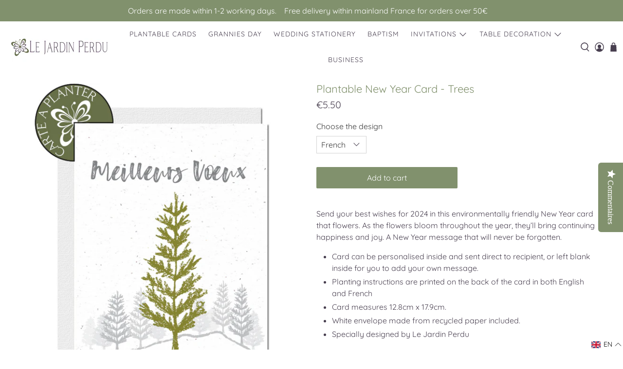

--- FILE ---
content_type: text/javascript; charset=utf-8
request_url: https://lejardinperdu.com/products/plantable-new-year-card-trees.js
body_size: 1433
content:
{"id":4795789180991,"title":"Plantable New Year Card - Trees","handle":"plantable-new-year-card-trees","description":"\u003cp\u003eSend your best wishes for 2024 in this environmentally friendly New Year card that flowers. As the flowers bloom throughout the year, they’ll bring continuing happiness and joy. A New Year message that will never be forgotten.\u003c\/p\u003e\n\u003cul\u003e\n\u003cli\u003eCard can be personalised inside and sent direct to recipient, or left blank inside for you to add your own message.\u003c\/li\u003e\n\u003cli\u003ePlanting instructions are printed on the back of the card in both English and French\u003c\/li\u003e\n\u003cli\u003eCard measures 12.8cm x 17.9cm.\u003c\/li\u003e\n\u003cli\u003eWhite envelope made from recycled paper included.\u003c\/li\u003e\n\u003cli\u003eSpecially designed by Le Jardin Perdu\u003c\/li\u003e\n\u003c\/ul\u003e\n\u003cp\u003eFor more information about our eco-friendly Christmas cards and how to plant them, please read our complete guide to \u003ca href=\"https:\/\/lejardinperdu.com\/pages\/what-is-plantable-seed-paper\"\u003eplantable seed paper\u003c\/a\u003e\u003cstrong\u003e\u003c\/strong\u003e\u003c\/p\u003e","published_at":"2020-09-28T15:06:32+02:00","created_at":"2020-09-28T15:03:16+02:00","vendor":"Le Jardin Perdu","type":"","tags":["Eco-friendly New Year card"],"price":550,"price_min":550,"price_max":550,"available":true,"price_varies":false,"compare_at_price":null,"compare_at_price_min":0,"compare_at_price_max":0,"compare_at_price_varies":false,"variants":[{"id":33077871378495,"title":"French","option1":"French","option2":null,"option3":null,"sku":null,"requires_shipping":true,"taxable":false,"featured_image":{"id":15425226244159,"product_id":4795789180991,"position":1,"created_at":"2020-09-28T15:03:50+02:00","updated_at":"2020-09-28T15:04:16+02:00","alt":"Carte à planter meilleurs voeux ","width":700,"height":800,"src":"https:\/\/cdn.shopify.com\/s\/files\/1\/0650\/0915\/products\/carteaplanterbonneANNEE2021.jpg?v=1601298256","variant_ids":[33077871378495]},"available":true,"name":"Plantable New Year Card - Trees - French","public_title":"French","options":["French"],"price":550,"weight":30,"compare_at_price":null,"inventory_quantity":-11,"inventory_management":null,"inventory_policy":"deny","barcode":null,"featured_media":{"alt":"Carte à planter meilleurs voeux ","id":7592023851071,"position":1,"preview_image":{"aspect_ratio":0.875,"height":800,"width":700,"src":"https:\/\/cdn.shopify.com\/s\/files\/1\/0650\/0915\/products\/carteaplanterbonneANNEE2021.jpg?v=1601298256"}},"requires_selling_plan":false,"selling_plan_allocations":[]},{"id":33077871411263,"title":"English","option1":"English","option2":null,"option3":null,"sku":null,"requires_shipping":true,"taxable":false,"featured_image":{"id":15425226407999,"product_id":4795789180991,"position":2,"created_at":"2020-09-28T15:03:55+02:00","updated_at":"2020-09-28T15:04:33+02:00","alt":"plantable card new year","width":700,"height":800,"src":"https:\/\/cdn.shopify.com\/s\/files\/1\/0650\/0915\/products\/Ecofriendlynewyearcards.jpg?v=1601298273","variant_ids":[33077871411263]},"available":true,"name":"Plantable New Year Card - Trees - English","public_title":"English","options":["English"],"price":550,"weight":30,"compare_at_price":null,"inventory_quantity":0,"inventory_management":null,"inventory_policy":"deny","barcode":null,"featured_media":{"alt":"plantable card new year","id":7592024277055,"position":2,"preview_image":{"aspect_ratio":0.875,"height":800,"width":700,"src":"https:\/\/cdn.shopify.com\/s\/files\/1\/0650\/0915\/products\/Ecofriendlynewyearcards.jpg?v=1601298273"}},"requires_selling_plan":false,"selling_plan_allocations":[]}],"images":["\/\/cdn.shopify.com\/s\/files\/1\/0650\/0915\/products\/carteaplanterbonneANNEE2021.jpg?v=1601298256","\/\/cdn.shopify.com\/s\/files\/1\/0650\/0915\/products\/Ecofriendlynewyearcards.jpg?v=1601298273","\/\/cdn.shopify.com\/s\/files\/1\/0650\/0915\/products\/Seed_paper_planting_instructions_Le_Jardin_Perdu_eefad05f-c7ec-49fb-a8bf-c340a8fc2189.jpg?v=1601298241"],"featured_image":"\/\/cdn.shopify.com\/s\/files\/1\/0650\/0915\/products\/carteaplanterbonneANNEE2021.jpg?v=1601298256","options":[{"name":"Choose the design","position":1,"values":["French","English"]}],"url":"\/products\/plantable-new-year-card-trees","media":[{"alt":"Carte à planter meilleurs voeux ","id":7592023851071,"position":1,"preview_image":{"aspect_ratio":0.875,"height":800,"width":700,"src":"https:\/\/cdn.shopify.com\/s\/files\/1\/0650\/0915\/products\/carteaplanterbonneANNEE2021.jpg?v=1601298256"},"aspect_ratio":0.875,"height":800,"media_type":"image","src":"https:\/\/cdn.shopify.com\/s\/files\/1\/0650\/0915\/products\/carteaplanterbonneANNEE2021.jpg?v=1601298256","width":700},{"alt":"plantable card new year","id":7592024277055,"position":2,"preview_image":{"aspect_ratio":0.875,"height":800,"width":700,"src":"https:\/\/cdn.shopify.com\/s\/files\/1\/0650\/0915\/products\/Ecofriendlynewyearcards.jpg?v=1601298273"},"aspect_ratio":0.875,"height":800,"media_type":"image","src":"https:\/\/cdn.shopify.com\/s\/files\/1\/0650\/0915\/products\/Ecofriendlynewyearcards.jpg?v=1601298273","width":700},{"alt":"carte de vœux à planter ","id":7592022245439,"position":3,"preview_image":{"aspect_ratio":0.875,"height":800,"width":700,"src":"https:\/\/cdn.shopify.com\/s\/files\/1\/0650\/0915\/products\/Seed_paper_planting_instructions_Le_Jardin_Perdu_eefad05f-c7ec-49fb-a8bf-c340a8fc2189.jpg?v=1601298241"},"aspect_ratio":0.875,"height":800,"media_type":"image","src":"https:\/\/cdn.shopify.com\/s\/files\/1\/0650\/0915\/products\/Seed_paper_planting_instructions_Le_Jardin_Perdu_eefad05f-c7ec-49fb-a8bf-c340a8fc2189.jpg?v=1601298241","width":700}],"requires_selling_plan":false,"selling_plan_groups":[]}